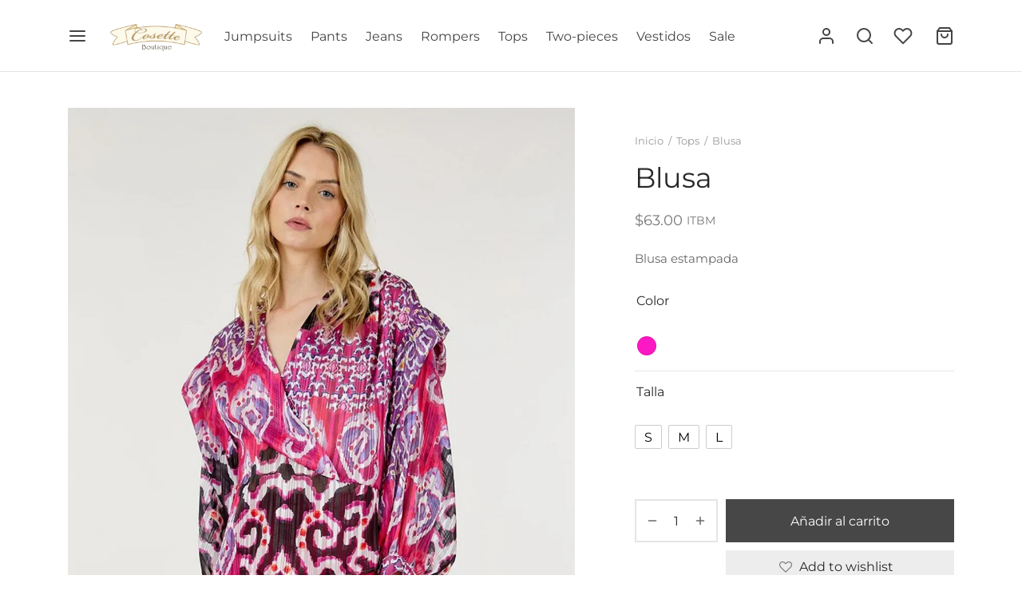

--- FILE ---
content_type: text/css
request_url: https://cosetteboutique.com/wp-content/themes/goya-child/style.css?ver=1.0.2
body_size: -108
content:
/**
* Theme Name: Goya Child Theme
* Description: This is a child theme of Goya, automatically generated.
* Author: <a href="http://themeforest.net/user/luisvelaz">Everthemes</a>
* Template: goya
* Version: 1.0.2
*/